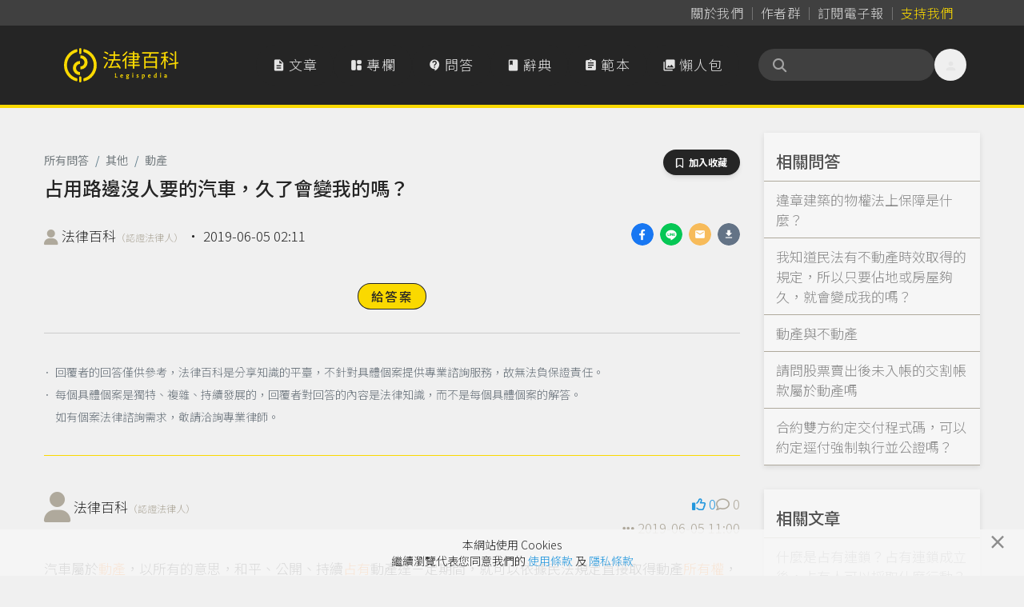

--- FILE ---
content_type: text/html; charset=UTF-8
request_url: https://www.legis-pedia.com/QA/question/729
body_size: 72641
content:
<!DOCTYPE html>
<html class="" lang="zh-TW">

  <head>
    <title id="pageTitle">占用路邊沒人要的汽車，久了會變我的嗎？｜法律百科 Legispedia</title>

    <meta http-equiv="X-UA-Compatible" content="IE=edge,chrome=1">
    <meta http-equiv="Content-Type" content="text/html; charset=utf-8" />
    <meta http-equiv="content-language" content="zh-tw" />
    <META HTTP-EQUIV="EXPIRES" CONTENT="PUBLIC">
    <meta name="viewport" content="width=device-width, minimal-ui, initial-scale=1, maximum-scale=1">
    <meta name="csrf-token" content="k3xuQfELJQkybFiHFrKe3MVkkEPftdDeCYfxDfWo">

    <meta property="og:site_name" content="法律百科" />
    <meta property="og:type" content="website" />
    <meta property="fb:app_id" content="726560431037997" />

    <meta name="apple-mobile-web-app-capable" content="yes" />
    <meta name="apple-mobile-web-app-status-bar-style" content="black-translucent">

        <meta property="og:title" content="法律百科｜占用路邊沒人要的汽車，久了會變我的嗎？" />

  <link href="https://www.legis-pedia.com/QA/question/729" rel="canonical">
  <meta property="og:title" content="法律百科｜占用路邊沒人要的汽車，久了會變我的嗎？" />
  <meta name="description" content="汽車屬於動產，以所有的意思，和平、公開、持續占有動產達ㄧ定期間，就可以依據民法規定直接取得動產所有權，不需要另外聲請登記或辦理其他手續。
詳細請參考文章：鍾秀瑋（2019），《可以因為長期占有一個物品，而取得物品所有權嗎？——動產所有權的時效取得》。">
  <meta property="og:description" content="汽車屬於動產，以所有的意思，和平、公開、持續占有動產達ㄧ定期間，就可以依據民法規定直接取得動產所有權，不需要另外聲請登記或辦理其他手續。
詳細請參考文章：鍾秀瑋（2019），《可以因為長期占有一個物品，而取得物品所有權嗎？——動產所有權的時效取得》。" />
  <meta property="og:url" content="https://www.legis-pedia.com/QA/question/729" />
  <meta property="og:image" content="https://www.legis-pedia.com/images/share_img_new.png" />
  <link href="https://www.legis-pedia.com/images/share_img_new.png" rel="image_src" />
  <meta name="keywords" content="法律問題,其他,動產">

    
    <link type="image/x-icon" href="https://www.legis-pedia.com/favicon.ico" rel="icon" />
    <link type="image/x-icon" href="https://www.legis-pedia.com/favicon.ico" rel="shortcut icon" />

    
    <link href="/css/reset.css?id=503cb1c030223101236193bc11a43685" rel="preload" as="style" />
    <link href="/css/app.css?id=b28922278b75d2d0a9ff9580f3eb9e28" rel="preload" as="style" />
    <link href="/css/all.css?id=900d701f4975e5877fa34aa92afa0a72" rel="preload" as="style" />

    
    <link href="https://fonts.googleapis.com" rel="preconnect">
    <link href="https://fonts.gstatic.com" rel="preconnect" crossorigin>
    <link href="https://cdn.jsdelivr.net/" rel="preconnect" crossorigin>

    
    <link href="/css/reset.css?id=503cb1c030223101236193bc11a43685" rel="stylesheet" defer />
    <link href="https://cdn.jsdelivr.net/npm/bootstrap@4.6.2/dist/css/bootstrap.min.css" rel="stylesheet"
      integrity="sha384-xOolHFLEh07PJGoPkLv1IbcEPTNtaed2xpHsD9ESMhqIYd0nLMwNLD69Npy4HI+N" crossorigin="anonymous">
    <link href="/css/app.css?id=b28922278b75d2d0a9ff9580f3eb9e28" rel="stylesheet" defer />
    <link href="/css/all.css?id=900d701f4975e5877fa34aa92afa0a72" rel="stylesheet" defer />
    <link href="https://cdn.jsdelivr.net/npm/sweetalert2@11.21.0/dist/sweetalert2.min.css" rel="stylesheet">
    <link href="https://cdn.jsdelivr.net/npm/@splidejs/splide@4.1.4/dist/css/splide.min.css" rel="stylesheet">

    
    <!--[if lt IE 9]>
      <blade ___scripts_2___/>
    <![endif]-->

        <!-- Google tag (gtag.js) -->
    <script async src="https://www.googletagmanager.com/gtag/js?id=G-CVQNY8WWEH"></script>
    <script>
      window.dataLayer = window.dataLayer || [];

      function gtag() {
        dataLayer.push(arguments);
      }
      gtag('js', new Date());

      gtag('config', 'G-CVQNY8WWEH');
    </script>
      </head>

  <body class="qa-page hav-share tw-relative tw-overflow-x-hidden tw-pt-[108px] md:tw-pt-[135px]" data-spy="scroll"
    data-offset="0" data-target="#navigation">
    <script>
      window.fbAsyncInit = function() {
        FB.init({
          appId: '726560431037997',
          cookie: true,
          xfbml: true,
          version: 'v3.1'
        });

        FB.AppEvents.logPageView();

      };

      (function(d, s, id) {
        var js, fjs = d.getElementsByTagName(s)[0];
        if (d.getElementById(id)) {
          return;
        }
        js = d.createElement(s);
        js.id = id;
        js.src = "https://connect.facebook.net/zh_TW/sdk.js";
        js.async = true;
        fjs.parentNode.insertBefore(js, fjs);
      }(document, 'script', 'facebook-jssdk'));
    </script>
    
    
    
          <header class="header-menu tw-fixed tw--top-[.025px] tw-z-[990] tw-w-full tw-transition-all tw-duration-500 data-[stuck]:tw-drop-shadow-md">

  <nav class="header-nav tw-bg-neutral-700 data-[stuck]:tw-hidden"
       aria-label="Global">
    <div
         class="tw-mx-auto tw-grid tw-max-w-6xl tw-grid-flow-col tw-items-center tw-justify-center tw-gap-[2px] sm:tw-justify-end sm:tw-px-6">
      <a class="tw-inline tw-rounded-full tw-px-2 tw-py-1 tw-text-base tw-tracking-normal tw-text-neutral-300 tw-decoration-0 hover:tw-text-neutral-300"
         data-ripple-light="true"
         href="https://www.legis-pedia.com/about"><span
              class="tw-bg-gradient-to-r tw-from-neutral-400 tw-to-zinc-500 tw-bg-[length:0_1px] tw-bg-left-bottom tw-bg-no-repeat tw-pb-[1px] tw-transition-all tw-delay-100 tw-duration-300 hover:tw-bg-[length:100%_1px]">
          關於我們</span></a>
      <span class="tw-mt-[2px] tw-h-3/6 tw-border-0 tw-border-r tw-border-solid tw-border-neutral-500"></span>
      <a class="tw-inline tw-rounded-full tw-px-2 tw-py-1 tw-text-base tw-tracking-normal tw-text-neutral-300 tw-decoration-0 tw-delay-100 hover:tw-text-neutral-300"
         data-ripple-light="true"
         href="https://www.legis-pedia.com/authors"><span
              class="tw-bg-gradient-to-r tw-from-neutral-400 tw-to-zinc-500 tw-bg-[length:0_1px] tw-bg-left-bottom tw-bg-no-repeat tw-pb-[1px] tw-transition-all tw-delay-100 tw-duration-300 hover:tw-bg-[length:100%_1px]">
          作者群</span></a>
      <span class="tw-mt-[2px] tw-h-3/6 tw-border-0 tw-border-r tw-border-solid tw-border-neutral-500"></span>
      <a class="tw-inline tw-rounded-full tw-px-2 tw-py-1 tw-text-base tw-tracking-normal tw-text-neutral-300 tw-decoration-0 tw-delay-100 hover:tw-text-neutral-300"
         data-ripple-light="true"
         href="javascript:SubscriptionPopup.open();"><span
              class="rounded-sm tw-bg-gradient-to-r tw-from-neutral-400 tw-to-zinc-500 tw-bg-[length:0_1px] tw-bg-left-bottom tw-bg-no-repeat tw-pb-[1px] tw-transition-all tw-delay-100 tw-duration-300 hover:tw-bg-[length:100%_1px]">
          訂閱電子報</span></a>
      
      <span class="tw-mt-[2px] tw-h-3/6 tw-border-0 tw-border-r tw-border-solid tw-border-neutral-500"></span>
                    
        <a class="tw--mr-2 tw-inline tw-rounded-full tw-px-2 tw-py-1 tw-text-base tw-tracking-normal tw-text-primary tw-decoration-0 hover:tw-text-primary"
           data-ripple-light="true"
           href="https://support.legis-pedia.com/?utm_source=website&utm_medium=header_button"><span
                class="tw-bg-gradient-to-r tw-from-amber-700 tw-to-primary tw-bg-[length:0_1px] tw-bg-left-bottom tw-bg-no-repeat tw-pb-[1px] tw-transition-all tw-delay-100 tw-duration-300 hover:tw-bg-[length:100%_1px]">
            支持我們</span></a>
          </div>
  </nav>

  <nav class="tw-border-b-4 tw-border-primary tw-bg-secondary tw-transition-all tw-delay-300 tw-duration-400 data-[stuck]:tw-border-b"
       aria-label="Global">
    <div
         class="tw-container tw-mx-auto tw-flex tw-max-w-6xl tw-items-center tw-gap-x-2 tw-px-4 tw-py-4 tw-opacity-100 tw-transition-all tw-delay-300 tw-duration-500 data-[stuck]:tw-py-2">
      <div class="tw-flex xl:tw-hidden">
        <button id="btn-mobile-menu"
                class="tw-relative tw--ml-2 tw-h-10 tw-max-h-[40px] tw-w-10 tw-max-w-[40px] tw-select-none tw-rounded-full tw-text-center tw-align-middle tw-font-sans tw-font-medium tw-transition tw-delay-100 tw-duration-400 tw-ease-in-out hover:tw-bg-neutral-700/70 hover:tw-text-primary active:tw-bg-gray-900/20 disabled:tw-pointer-events-none disabled:tw-opacity-50 disabled:tw-shadow-none"
                data-ripple-light="true"
                aria-controls="mobile-menu"
                aria-expanded="false">
          <i class="material-icons tw--mb-1 tw-text-2xl tw-leading-[2.5rem] tw-text-neutral-200">
            &#xe5d2;
          </i>
        </button>
      </div>
      <a class="tw-inline-flex tw-shrink-0 tw-content-center tw-items-center tw-delay-500 data-[stuck]:tw-py-0 md:tw-py-3"
         href="https://www.legis-pedia.com">
        <span class="tw-sr-only">法律百科 Legispedia</span>
        <img class="tw-mr-2 tw-hidden tw-transition-all tw-delay-100 tw-duration-300 data-[stuck]:tw-opacity-0 md:tw-inline-block"
             src="https://www.legis-pedia.com/img/logo-only.svg"
             alt="法律百科Logo"
             height="43px"
             width="41.109px" />
        <img class="tw-inline-block tw-max-h-[32px] tw-self-center tw-duration-300 data-[stuck]:tw-delay-[400ms] md:tw-max-h-max md:data-[stuck]:tw--ml-[49.18px] md:data-[stuck]:tw-max-h-[35px]"
             src="https://www.legis-pedia.com/img/logo-text-only.svg"
             alt="法律百科Logo文字"
             height="35.016px"
             width="93.734px" />
      </a>
      <div class="tw-ml-auto tw-mr-0 tw-flex tw-items-center tw-gap-x-2">
        <div class="tw-hidden tw-gap-x-2 tw-align-middle xl:tw-flex">
          <a class="tw-aligen-items-center tw-flex tw-text-nowrap tw-rounded-full tw-bg-secondary tw-px-5 tw-py-3 tw-align-middle tw-tracking-wider tw-text-neutral-200 tw-transition tw-delay-100 tw-duration-500 tw-ease-in-out hover:tw-bg-neutral-700/70 hover:tw-text-primary"
             data-ripple-light="true"
             href="https://www.legis-pedia.com/article">
            <i class="material-icons tw-mr-1 !tw-leading-[1.745rem]">
              &#xe873;
            </i>
            文章
          </a>
          <a class="tw-aligen-items-center tw-flex tw-text-nowrap tw-rounded-full tw-bg-secondary tw-px-5 tw-py-3 tw-align-middle tw-tracking-wider tw-text-neutral-200 tw-transition tw-delay-100 tw-duration-500 tw-ease-in-out hover:tw-bg-neutral-700/70 hover:tw-text-primary"
             data-ripple-light="true"
             href="https://www.legis-pedia.com/columns">
            <i class="material-icons-round tw-mr-1 !tw-leading-[1.745rem]">
              &#xe66b;
            </i>
            專欄
          </a>
          <a class="tw-aligen-items-center tw-flex tw-text-nowrap tw-rounded-full tw-bg-secondary tw-px-5 tw-py-3 tw-align-middle tw-tracking-wider tw-text-neutral-200 tw-transition tw-delay-100 tw-duration-400 tw-ease-in-out hover:tw-bg-neutral-700/70 hover:tw-text-primary"
             data-ripple-light="true"
             href="https://www.legis-pedia.com/QA">
            <i class="material-icons-round tw-mr-1 !tw-leading-[1.745rem]">
              &#xe94c;
            </i>
            問答
          </a>
          <a class="tw-aligen-items-center tw-flex tw-text-nowrap tw-rounded-full tw-bg-secondary tw-px-5 tw-py-3 tw-align-middle tw-tracking-wider tw-text-neutral-200 tw-transition tw-delay-100 tw-duration-400 tw-ease-in-out hover:tw-bg-neutral-700/70 hover:tw-text-primary"
             data-ripple-light="true"
             href="https://www.legis-pedia.com/dictionary">
            <i class="material-icons tw-mr-1 !tw-leading-[1.745rem]">
              &#xe865;
            </i>
            辭典
          </a>
          <a class="tw-aligen-items-center tw-flex tw-text-nowrap tw-rounded-full tw-bg-secondary tw-px-5 tw-py-3 tw-align-middle tw-tracking-wider tw-text-neutral-200 tw-transition tw-delay-100 tw-duration-400 tw-ease-in-out hover:tw-bg-neutral-700/70 hover:tw-text-primary"
             data-ripple-light="true"
             href="https://www.legis-pedia.com/template">
            <i class="material-icons tw-mr-1 !tw-leading-[1.745rem]">
              &#xe85d;
            </i>
            範本
          </a>
          <a class="tw-aligen-items-center tw-flex tw-text-nowrap tw-rounded-full tw-bg-secondary tw-px-5 tw-py-3 tw-align-middle tw-tracking-wider tw-text-neutral-200 tw-transition tw-delay-100 tw-duration-400 tw-ease-in-out hover:tw-bg-neutral-700/70 hover:tw-text-primary"
             data-ripple-light="true"
             href="https://www.legis-pedia.com/topic/graphics">
            <i class="material-icons tw-mr-1 !tw-leading-[1.745rem]">
              &#xe413;
            </i>
            懶人包
          </a>
        </div>
        <div class="tw-ml-6 tw-flex tw-flex-row tw-items-end tw-gap-x-2">

          <form class="searchbar tw-mb-0 tw-flex tw-flex-nowrap">
  <div class="tw-relative tw-h-10 tw-w-full tw-min-w-[180px] tw-max-w-[220px] tw-overflow-x-clip">
    <div
      class="tw-absolute tw-left-4 tw-top-2/4 tw-z-10 tw-grid tw-h-5 tw-w-5 tw--translate-y-2/4 tw-place-items-center tw-text-neutral-400">
      <i class="fas fa-search" aria-hidden="true"></i>
    </div>
    <input
      class="tw-peer tw-h-full tw-w-full tw-rounded-full tw-bg-neutral-700 tw-py-2.5 !tw-pr-9 tw-pl-10 tw-text-sm tw-font-normal tw-tracking-normal tw-text-neutral-200 tw-outline-0 tw-transition-all tw-duration-500 placeholder:tw-text-neutral-500 data-[stuck]:tw-py-2"
      id="searchIinput" name="search_key" aria-label="關鍵字搜尋" aria-describedby="btn-search-addon" placeholder="" />
  </div>
</form>


          <button class="tw-relative tw--mr-2 tw-hidden tw-h-10 tw-max-h-[40px] tw-w-10 tw-max-w-[40px] tw-select-none tw-rounded-full tw-text-center tw-align-middle tw-font-sans tw-font-medium tw-transition tw-delay-100 tw-duration-400 tw-ease-in-out hover:tw-bg-neutral-700/70 hover:tw-text-primary active:tw-bg-gray-900/20 disabled:tw-pointer-events-none disabled:tw-opacity-50 disabled:tw-shadow-none xl:tw-inline-block"
                  data-ripple-light="true"
                  data-popover-target="menu">
            <i class="material-icons tw--mb-1 tw-text-2xl tw-leading-[2.5rem] tw-text-neutral-200">
              &#xe7fd;
            </i>
          </button>
          <ul class="tw-absolute tw-z-10 tw-min-w-[180px] tw-overflow-auto tw-rounded-md tw-border tw-border-neutral-50 tw-bg-white tw-p-3 tw-text-sm tw-text-neutral-500 tw-opacity-0 tw-shadow-lg tw-shadow-neutral-500/10 focus:tw-outline-none"
              data-popover="menu"
              data-popover-placement="bottom-end"
              role="menu">
                          <li>
                <div class="tw-space-y-1">
                  <a class="tw-block tw-rounded-full tw-px-5 tw-py-2 tw-text-base tw-font-medium tw-text-neutral-500 hover:tw-bg-secondary hover:tw-text-primary"
                     data-ripple-light="true"
                     href="https://www.legis-pedia.com/login">登入</a>
                  <a class="tw-block tw-rounded-full tw-px-5 tw-py-2 tw-text-base tw-font-medium tw-text-neutral-500 hover:tw-bg-secondary hover:tw-text-primary"
                     data-ripple-light="true"
                     href="https://www.legis-pedia.com/register">註冊</a>
                </div>
              </li>
                      </ul>
        </div>
      </div>
    </div>
    <div id="mobile-menu"
         class="tw-hidden xl:!tw-hidden">
      <div class="tw-space-y-1 tw-px-2 tw-pb-3 tw-pt-2 sm:tw-px-3">
        <!-- Current: "bg-gray-900 text-white", Default: "text-gray-300 hover:bg-gray-700 hover:text-white" -->
        <a class="tw-aligen-items-center tw-flex tw-rounded-full tw-bg-secondary tw-px-5 tw-py-3 tw-align-middle tw-tracking-wider tw-text-neutral-200 tw-transition tw-delay-100 tw-duration-500 tw-ease-in-out hover:tw-bg-neutral-700/70 hover:tw-text-primary"
           data-ripple-light="true"
           href="https://www.legis-pedia.com/article">
          <i class="material-icons tw-mr-1 !tw-leading-[2rem]">
            &#xe873;
          </i>
          文章
        </a>
        <a class="tw-aligen-items-center tw-flex tw-rounded-full tw-bg-secondary tw-px-5 tw-py-3 tw-align-middle tw-tracking-wider tw-text-neutral-200 tw-transition tw-delay-100 tw-duration-500 tw-ease-in-out hover:tw-bg-neutral-700/70 hover:tw-text-primary"
           data-ripple-light="true"
           href="https://www.legis-pedia.com/columns">
          <i class="material-icons tw-mr-1 !tw-leading-[2rem]">
            &#xe66b;
          </i>
          專欄
        </a>
        <a class="tw-aligen-items-center tw-flex tw-rounded-full tw-bg-secondary tw-px-5 tw-py-3 tw-align-middle tw-tracking-wider tw-text-neutral-200 tw-transition tw-delay-100 tw-duration-400 tw-ease-in-out hover:tw-bg-neutral-700/70 hover:tw-text-primary"
           data-ripple-light="true"
           href="https://www.legis-pedia.com/QA">
          <i class="material-icons-round tw-mr-1 !tw-leading-[1.745rem]">
            &#xe94c;
          </i>
          問答
        </a>
        <a class="tw-aligen-items-center tw-flex tw-rounded-full tw-bg-secondary tw-px-5 tw-py-3 tw-align-middle tw-tracking-wider tw-text-neutral-200 tw-transition tw-delay-100 tw-duration-400 tw-ease-in-out hover:tw-bg-neutral-700/70 hover:tw-text-primary"
           data-ripple-light="true"
           href="https://www.legis-pedia.com/dictionary">
          <i class="material-icons tw-mr-1 !tw-leading-[1.745rem]">
            &#xe865;
          </i>
          辭典
        </a>
        <a class="tw-aligen-items-center tw-flex tw-rounded-full tw-bg-secondary tw-px-5 tw-py-3 tw-align-middle tw-tracking-wider tw-text-neutral-200 tw-transition tw-delay-100 tw-duration-400 tw-ease-in-out hover:tw-bg-neutral-700/70 hover:tw-text-primary"
           data-ripple-light="true"
           href="https://www.legis-pedia.com/template">
          <i class="material-icons tw-mr-1 !tw-leading-[1.745rem]">
            &#xe85d;
          </i>
          範本
        </a>
        <a class="tw-aligen-items-center tw-flex tw-rounded-full tw-bg-secondary tw-px-5 tw-py-3 tw-align-middle tw-tracking-wider tw-text-neutral-200 tw-transition tw-delay-100 tw-duration-400 tw-ease-in-out hover:tw-bg-neutral-700/70 hover:tw-text-primary"
           data-ripple-light="true"
           href="https://www.legis-pedia.com/topic/graphics">
          <i class="material-icons tw-mr-1 !tw-leading-[1.745rem]">
            &#xe413;
          </i>
          懶人包
        </a>
      </div>
      <div class="tw-border-t tw-border-gray-700 tw-pb-5 tw-pt-4">
                  <div class="tw-space-y-1 tw-px-2 sm:tw-px-3">
            <a class="tw-block tw-rounded-full tw-px-5 tw-py-2 tw-text-base tw-font-medium tw-text-neutral-400 hover:tw-bg-neutral-700 hover:tw-text-neutral-200"
               data-ripple-light="true"
               href="https://www.legis-pedia.com/login">登入</a>
            <a class="tw-block tw-rounded-full tw-px-5 tw-py-2 tw-text-base tw-font-medium tw-text-neutral-400 hover:tw-bg-neutral-700 hover:tw-text-neutral-200"
               data-ripple-light="true"
               href="https://www.legis-pedia.com/register">註冊</a>
          </div>
              </div>
  </nav>
</header>



    
      <div class="container">
    
    <div class="row">
      <div class="col-md-9 page-main-col" id="QaQuestWithAnsDiv">
        <div>
          <div class="tw-mb-4 tw-block tw-text-end">
                      </div>

          <div class="tw-flex tw-items-end tw-justify-between">
            <nav class="block w-fit" aria-label="breadcrumb">
              <ul class="tw-flex tw-w-full tw-flex-wrap tw-items-center tw-rounded-md tw-bg-opacity-60 tw-py-2">
                <li class="tw-flex tw-cursor-pointer tw-items-center tw-font-sans tw-text-sm tw-font-normal tw-leading-normal tw-antialiased">
                  <a class="tw-text-blue-gray-900 tw-opacity-60 tw-transition-all tw-duration-300 hover:tw-font-medium hover:tw-text-neutral-600 hover:tw-opacity-100"
                    href="https://www.legis-pedia.com/QA">
                    所有問答
                  </a>
                </li>

                                  <li
                    class="tw-flex tw-cursor-pointer tw-items-center tw-font-sans tw-text-sm tw-font-normal tw-leading-normal tw-text-blue-gray-900 tw-antialiased tw-transition-colors tw-duration-300 hover:tw-text-light-blue-500">
                    <span
                      class="tw-pointer-events-none tw-mx-2 tw-select-none tw-font-sans tw-text-sm tw-font-normal tw-leading-normal tw-text-blue-gray-500 tw-antialiased">
                      /
                    </span>
                    <a class="tw-text-blue-gray-900 tw-opacity-60 tw-transition-all tw-duration-300 hover:tw-font-medium hover:tw-text-neutral-600 hover:tw-opacity-100"
                      href="https://www.legis-pedia.com/QA/More">
                      其他
                    </a>
                  </li>
                                                  <li
                    class="tw-flex tw-cursor-pointer tw-items-center tw-font-sans tw-text-sm tw-font-normal tw-leading-normal tw-text-blue-gray-900 tw-antialiased tw-transition-colors tw-duration-300 hover:tw-text-light-blue-500">
                    <span
                      class="tw-pointer-events-none tw-mx-2 tw-select-none tw-font-sans tw-text-sm tw-font-normal tw-leading-normal tw-text-blue-gray-500 tw-antialiased">
                      /
                    </span>
                    <a class="tw-text-blue-gray-900 tw-opacity-60 tw-transition-all tw-duration-300 hover:tw-font-medium hover:tw-text-neutral-600 hover:tw-opacity-100"
                      href="https://www.legis-pedia.com/QA/More?t=90">
                      動產
                    </a>
                  </li>
                              </ul>
            </nav>
            <div>
              <button
  class="hide btn-toogle-bookmark tw-select-none tw-rounded-full tw-bg-secondary tw-px-4 tw-py-2 tw-text-center tw-align-middle tw-font-sans tw-text-xs tw-font-bold tw-uppercase tw-text-white tw-shadow-md tw-shadow-gray-900/10 tw-transition-all hover:tw-shadow-lg hover:tw-shadow-gray-900/20 disabled:tw-pointer-events-none disabled:tw-opacity-50 disabled:tw-shadow-none"
  data-ripple-light="true" data-component-id="btn_toogle-bookmark:696d08f54587b" data-post-type="App\Qaquestion" data-post-id="729"
  data-is-active="false" type="button">
  <i class="far fa-bookmark tw-mr-1" aria-hidden="true"></i>
  <span>加入收藏</span>
</button>

            </div>
          </div>

          <h1 class="article-forprint tw-mb-4 tw-text-2xl" id="pageTitle">
            占用路邊沒人要的汽車，久了會變我的嗎？
          </h1>
        </div>

        <div class="qa-author-div">
          <div class="float-right">
            <ul class="lesgis-share-ui">
              
              <li>
                <a href="https://www.facebook.com/sharer.php?u=https%3A%2F%2Fwww.legis-pedia.com%2FQA%2Fquestion%2F729"
                  onclick="Page.ga_click2('Share_qa_fb', '占用路邊沒人要的汽車，久了會變我的嗎？', 1)" target="_blank" rel="noreferrer noopener">
                  <div
                    style="width:28px; height:28px; border-radius:50%; background-image: url('/images/icons/share/facebook.png'); background-size: contain;">
                  </div>
                </a>
              </li>
              
              <li>
                
                <a class="view-on-destop"
                  href="https://social-plugins.line.me/lineit/share?url=&text=法律百科｜占用路邊沒人要的汽車，久了會變我的嗎？+https%3A%2F%2Fwww.legis-pedia.com%2FQA%2Fquestion%2F729&from=line_scheme"
                  onclick="Page.ga_click2('Share_qa_line', '占用路邊沒人要的汽車，久了會變我的嗎？', 1)" target="_blank" rel="noreferrer noopener">
                  <div
                    style="width:28px; height:28px; border-radius:50%; background-image: url('/images/icons/share/line.png'); background-size: contain;">
                  </div>
                </a>
                
                <a class="view-on-mobile" href="http://line.me/R/msg/text/?法律百科｜占用路邊沒人要的汽車，久了會變我的嗎？%0D%0Ahttps%3A%2F%2Fwww.legis-pedia.com%2FQA%2Fquestion%2F729"
                  onclick="Page.ga_click2('Share_qa_line', '占用路邊沒人要的汽車，久了會變我的嗎？', 1)" target="_blank" rel="noreferrer noopener">
                  <div
                    style="width:28px; height:28px; border-radius:50%; background-image: url('/images/icons/share/line.png'); background-size: contain;">
                  </div>
                </a>
              </li>
              
              <li>
                <a href="mailto:?subject=法律百科｜占用路邊沒人要的汽車，久了會變我的嗎？&body=問題網址：https%3A%2F%2Fwww.legis-pedia.com%2FQA%2Fquestion%2F729"
                  onclick="Page.ga_click2('Share_qa_mail', '占用路邊沒人要的汽車，久了會變我的嗎？', 1)">
                  <div
                    style="width:28px; height:28px; border-radius:50%; background-image: url('/images/icons/share/email.png'); background-size: contain;">
                  </div>
                </a>
              </li>
              
              <li>
                <a href="https://www.legis-pedia.com/QA/729/download" onclick="Page.ga_click2('Share_qa_download', '占用路邊沒人要的汽車，久了會變我的嗎？', 1)">
                  <div
                    style="width:28px; height:28px; border-radius:50%; background-image: url('/images/icons/share/download.png'); background-size: contain;">
                  </div>
                </a>
              </li>
            </ul>
          </div>

          <i class="fa fa-user" aria-hidden="true"
            style="display: inline-block; vertical-align: middle; font-size: 20px;  color: #AFA99C"></i>
          <a class="tw-inline-flex miz-text-link secondary tw-items-center tw-flex-nowrap tw-whitespace-nowrap" href="https://www.legis-pedia.com/member/193">法律百科<span class="theme-gray tw-mt-1 tw-text-xs">（認證法律人）</span></a>
          <span class="view-on-destop"> ‧ </span>
          <br class="view-on-mobile" />
          2019-06-05 02:11

                  </div>

        
        <div class="tw-mb-6 tw-mt-12 tw-text-center">
                      <a class="miz-btn primary btn-sm" href="javascript:Page.RedirtoLlogin();">
                              給答案
                          </a>
                  </div>

        <hr>

        <div class="text-secondary py-2" style="padding-left: 1em; line-height: 20px; text-indent: -1.25em; font-size: 14px;">
          <ul>
            <li class="mb-2">
              ． 回覆者的回答僅供參考，法律百科是分享知識的平臺，不針對具體個案提供專業諮詢服務，故無法負保證責任。
            </li>
            <li class="mb-2">
              ． 每個具體個案是獨特、複雜、持續發展的，回覆者對回答的內容是法律知識，而不是每個具體個案的解答。
            </li>
          </ul>
          <span>
            如有個案法律諮詢需求，敬請洽詢專業律師。
          </span>
        </div>

        <hr style="border-color: #FAD900;">

        <div class="Qa-AnswerList" id="QaAnswerList">
                                    <div class="QaAnswerOne QaAns-one-641 " id="Ans-641">
  <div class="ans-one-main">
    <div class="QaAnswerOne-Intro">
      <div class="row">
        <div class="col-md-6 QaAnswerOne-Author">
          <i class="fa fa-user" aria-hidden="true" style="display: inline-block; vertical-align: middle; font-size: 38px;  color: #AFA99C"></i>
          <div class="inline-block" style="display: inline-block; vertical-align: middle; ">
            <a class="tw-inline-flex miz-text-link secondary tw-items-center tw-flex-nowrap tw-whitespace-nowrap" href="https://www.legis-pedia.com/member/193">法律百科<span class="theme-gray tw-mt-1 tw-text-xs">（認證法律人）</span></a>
          </div>
        </div>
        <div class="col-md-6 text-right QaAnswerOne-Extact">
                      <div class="tw-inline-flex tw-gap-x-2">
  <a class="theme-gray  tw-items-center"
    href="javascript:Page.Action.like('qaans', 641)">
    <i class="far fa-thumbs-up"></i>
    <span class="qaans-641-likes">0</span>
  </a>

  <a class="theme-gray tw-items-center" href="#comment-list.for-qaans-641">
    <i class="far fa-comment"></i>
    <span class="qaans-641-Comments">0</span>
  </a>
</div>
            <br />
            <div class="toggle-span">
              <a class="theme-gray" href="javascript:void(0);"><i class="fas fa-ellipsis-h">動作</i></a>
              <div class="toggle-admin-menu ani-all">
                <ul>
                  <li>
                    <a href="javascript:QaQuestPage.clickAnsComdSign('.Comments-group.for-qaans-641');">留言</a>
                  </li>
                                      <li>
                      <a href="javascript:Page.Action.report('qaans',641)">檢舉</a>
                    </li>
                                  </ul>
              </div>
            </div>
            <span class="theme-gray">2019-06-05 11:00</span>
                  </div>
      </div>
    </div>
    <div class="QaAnswerOne-content">
      <div class="QaAnswerOne-content-main">
        <p>&#27773;&#36554;&#23660;&#26044;&#21205;&#29986;&#65292;&#20197;&#25152;&#26377;&#30340;&#24847;&#24605;&#65292;&#21644;&#24179;&#12289;&#20844;&#38283;&#12289;&#25345;&#32396;&#21344;&#26377;&#21205;&#29986;&#36948;&#12583;&#23450;&#26399;&#38291;&#65292;&#23601;&#21487;&#20197;&#20381;&#25818;&#27665;&#27861;&#35215;&#23450;&#30452;&#25509;&#21462;&#24471;&#21205;&#29986;&#25152;&#26377;&#27402;&#65292;&#19981;&#38656;&#35201;&#21478;&#22806;&#32882;&#35531;&#30331;&#35352;&#25110;&#36774;&#29702;&#20854;&#20182;&#25163;&#32396;&#12290;</p>

<p>&#35443;&#32048;&#35531;&#21443;&#32771;&#25991;&#31456;&#65306;&#37758;&#31168;&#29771;&#65288;2019&#65289;&#65292;&#12298;<a href="https://www.legis-pedia.com/article/555">&#21487;&#20197;&#22240;&#28858;&#38263;&#26399;&#21344;&#26377;&#19968;&#20491;&#29289;&#21697;&#65292;&#32780;&#21462;&#24471;&#29289;&#21697;&#25152;&#26377;&#27402;&#21966;&#65311;&mdash;&mdash;&#21205;&#29986;&#25152;&#26377;&#27402;&#30340;&#26178;&#25928;&#21462;&#24471;</a>&#12299;&#12290;</p>

      </div>
      <div class="article-end-likes !tw-mt-6 md:!tw-mt-12">
          <div class="">
      <a class="btn-article-thumbup d-inline-block pull-right" href="javascript:Page.Action.like('qaans',641)">
        <div class="miz-reactive-btn ">
          <span class="__active-content">已經按過讚</span>
          <span class="__inactive-content">這篇回答有幫助到你的話，請給我一個讚</span>
          <i class="fa-solid fa-thumbs-up ml-2"></i>
        </div>
      </a>
    </div>
    </div>

          </div>

              <div class="tags-group">
        <i class="fas fa-tags tw-mr-2"></i>
                            <a class="article-tag tag-item" href="javascript:SearchHandle.go('時效取得');">
            時效取得
          </a>
                              ，
                    <a class="article-tag tag-item" href="javascript:SearchHandle.go('占有');">
            占有
          </a>
                              ，
                    <a class="article-tag tag-item" href="javascript:SearchHandle.go('動產');">
            動產
          </a>
                              ，
                    <a class="article-tag tag-item" href="javascript:SearchHandle.go('所有權');">
            所有權
          </a>
                              ，
                    <a class="article-tag tag-item" href="javascript:SearchHandle.go('動產所有權');">
            動產所有權
          </a>
              </div>
      </div>
  
  <div class="Comments-group Comments-sign-box for-qaans-641 active" id="comment-list">
  <div class="d-flex active mb-3 tw-border tw-border-secondary !tw-bg-white">
    <div class="d-flex mr-2 mt-1">
      <i class="material-icons tw-text-secondary">
        &#xe7fd;
      </i>
    </div>

    <div class="d-flex flex-grow-1 flex-column">
      <div class="d-flex flex-grow-1 flex-row mb-0">
        <div class="flex-grow-1 mb-0">
          <select class="form-control form-control-sm miz-input w-fit anonymous_sel" name="anonymous">
            <option value="是">匿名</option>
            <option value="否" selected="selected">署名</option>
          </select>
          <textarea class="form-control form-control-sm miz-input comment-sign-input w-full mt-2 mb-0" name="commentText" rows="2"
            placeholder="留言最少需要10個字，不超過500字以上"></textarea>
        </div>

        <div class="align-self-end flex-shrink-0 mb-0 ml-2">
          <a class="miz-btn btn-sm btn-icon secondary" href="javascript:Page.Action.comment('qaans',641);"><i
              class="fa-solid fa-paper-plane"></i></a>
        </div>
      </div>
      <span class="error-form for-commentText" style="line-height: 21px"></span>
    </div>
  </div>

  <div class="Comments-list  tw-flex tw-flex-col tw-border tw-border-secondary !tw-bg-white">
      </div>

</div>





</div>

                              </div>
      </div>
      <div class="col-md-3 page-right-col">
        <section id="similares-block"></section>
      </div>
    </div>
  </div>

  <!-- Modal -->
<div class="modal fade" id="ModalArticleForm" role="dialog" aria-labelledby="exampleModalCenterTitle" aria-hidden="true" tabindex="-1">
  <div class="modal-dialog modal-dialog-centered">
    <div class="modal-content">
      <div class="modal-header">
        <div class="row">
          <div class="col-12">
            <h4 class="modal-title">我要成為作者</h4>
          </div>
          <div class="col-12">
            <a class="popup-atopic-btn" href="javascript:ArticlePopup.openTopicList();" style="margin-left: 2px;"><i class="far fa-comment-dots"></i>寫作主題清單</a>
            <a class="popup-atopic-btn" href="https://www.legis-pedia.com/page/contributor" style="margin-left: 10px;" target="_blank"><i class="far fa-comment-dots"></i>寫作說明</a>
          </div>
        </div>
        <button class="close" data-dismiss="modal" type="button" aria-label="Close">
          <span aria-hidden="true">&times;</span>
        </button>

      </div>
      <div class="mt-4 mb-2 row justify-content-center step-indicators" style="padding:0 26%;">
        <div class="col-2 p-1 mx-1" data-step="1" style="background: #fad900; align-self: center; border-radius: 4px;">
        </div>
        <div class="col-2 p-1 mx-1" data-step="1" style="background: #E6E6E6; align-self: center; border-radius: 4px;">
        </div>
        <div class="col-2 p-1 mx-1" data-step="1" style="background: #E6E6E6; align-self: center; border-radius: 4px;">
        </div>

      </div>
      <div class="modal-body" data-step="1" style="min-height: 450px; letter-spacing:.085rem">
        <h5 class="mb-4">分享知識須知 1.</h5>
        <h6 class="mt-3">寫作規則</h6>
        <ul style="padding-left: 2rem;">
          <li class="mb-1" style="list-style: disc;">Word格式；1,200～1,500字為宜（註腳不計）；不接受少於800或超過2,000字。</li>
          <li class="mb-1" style="list-style: disc;">請附資料來源：法條、實務或學術見解、政府機關網站及可查證的媒體報導。</li>
          <li style="list-style: disc;">臺灣生活法律，並請白話方式撰寫。</li>
        </ul>
      </div>
      <div class="modal-body hide" data-step="2" style="min-height: 450px; letter-spacing:.085rem"">
        <h5 class="mb-4">分享知識須知 2.</h5>
        <h6 class="mt-3">收退稿標準</h6>
        <ul style="padding-left: 2rem;">
          <li class="mb-1" style="list-style: disc;">投稿後3個工作天內，編輯將回覆是否接受投稿。</li>
          <li style="list-style: disc;">不適合法律百科的內容且再次進稿仍不符者，不再接受該篇投稿。</li>
        </ul>
        <h6 class="mt-3">稿酬</h6>
        <ul style="padding-left: 2rem;">
          <li style="list-style: disc;">定稿文章每字1元，但註腳、標籤及延伸閱讀的字數不計入稿酬。</li>
        </ul>
        <h6 class="mt-3">著作財產權</h6>
        <ul style="padding-left: 2rem;">
          <li style="list-style: disc;">非專屬授權給法律百科；法律百科對使用者採<br /><a class="miz-text-link" href="http://creativecommons.org/licenses/by-nc/3.0/tw/" alt="姓名標示-非商業性3.0台灣授權條款">姓名標示-非商業性3.0台灣授權條款</a>。</li>
        </ul>
      </div>
      <div class="modal-body hide" data-step="3" style="min-height: 450px;">
        <h5>填寫資料</h5>

        <div class="form-group text-justify">
          作者是法律百科的重要夥伴，感謝您參與法律普及行動，請留下您的資料，團隊會盡快與您聯繫。
        </div>
        <form id="ArticleContactForm">
          <div class="form-group row justify-content-center">
            <div class="col-md-10">
              <label class="col-form-label text-md-right" for="name">姓名：<span class="required-span">*</span></label>
              <input class="miz-input form-control  name-in" id="name" name="name" type="text" value="" minlength="2" placeholder="如：法小科" autofocus>
              <span class="error-form for-name"></span>
            </div>
          </div>

          <div class="form-group row justify-content-center">
            <div class="col-md-10">
              <label class="col-form-label text-md-right" for="email">Email：<span class="required-span">*</span></label>
              <input class="miz-input form-control email-in" id="email" name="email" type="email" value="" required placeholder="如：legispedia@gmail.com">
              <span class="error-form for-email"></span>
            </div>
          </div>

          <div class="form-group row workunit-group justify-content-center">
            <div class="col-md-10">
              <label class="col-form-label text-md-right" for="Workunits">所屬單位與職稱：<span class="required-span">*</span></label>
              <input class="miz-input form-control Workunits-in" id="Workunits" name="Workunits" type="text" value="" placeholder="填入所在的組織、學校" maxlength="80">
              <span class="error-form for-Workunits"></span>

                          </div>
          </div>

          <div class="form-group row justify-content-center">
            <div class="col-md-10">
              <label class="col-form-label text-md-right" for="interest_fields">寫作主題：<span class="required-span">*</span></label>
              <textarea class="miz-input form-control interest_fields-in" id="interest_fields" name="interest_fields" value="" rows="2" placeholder="可參考「寫作主題清單」，或是另提供具體希望寫作的主題，讓投稿過程更順利。" maxlength="80"></textarea>

              <span class="error-form for-interest_fields"></span>
            </div>
          </div>
          <div class="form-group row justify-content-center">
            <div class="col-md-10">
              <label class="col-form-label text-md-right" for="motivation">參與動機：</label>
              <textarea class="miz-input form-control motivation-in" id="motivation" name="motivation" value="" rows="4" placeholder="請多跟我們分享參與撰文計畫的想法，讓我們更認識您，以便安排寫作規劃，謝謝。" maxlength="300"></textarea>

              <span class="error-form for-motication"></span>
            </div>
          </div>
        </form>
      </div>

      <div class="modal-footer">
        <button class="miz-btn btn-sm mr-3" data-only-hide-step="1" type="button" onclick="updateArticleContactStep(article_contact_step-1)">上一步</button>
        <button class="miz-btn btn-sm primary hide" data-only-show-step="3" type="button" onclick="ArticlePopup.newAricleSend();">送出</button>
        <button class="miz-btn btn-sm primary" data-only-hide-step="3" type="button" onclick="updateArticleContactStep(article_contact_step+1)">下一步</button>
      </div>
    </div>
  </div>
</div>



          <a class="tw-invisible tw-fixed tw-bottom-12 tw-right-7 tw-z-10 tw-text-5xl tw-text-primary tw-opacity-0 tw-opacity-50 tw-transition-all tw-duration-700 tw-ease-in-out"
  id="btn_scroll-to-top696d08f547bef" href="javascript:Page.scrollToTop();">
  <i class="far fa-arrow-alt-circle-up"></i>
</a>

      <footer class="tw-z-20 tw-mt-11 tw-border-t-8 tw-border-primary tw-bg-secondary tw-text-center lg:tw-text-left">
  <div class="tw-container tw-mx-auto tw-max-w-6xl tw-px-4 tw-pb-20 tw-pt-9">
          <div class="tw-flex tw-flex-col tw-gap-x-16 lg:tw-flex-row lg:tw-justify-between">
        <div class="tw-flex tw-flex-grow tw-flex-col lg:tw-max-w-2xl">
          <div class="tw-mb-4">
            <a class="tw-hidden lg:tw-inline-block" href="https://www.legis-pedia.com"><img src="https://www.legis-pedia.com/img/logo.svg" alt="Legispedia"
                width="135" /></a>
            <span class="w-fit tw-hidden tw-text-primary lg:tw-inline-block">‧ </span><span class="tw-text-primary">By all and for
              all，網站內容歡迎分享使用。</span>
          </div>
          <p
            class="tw-mb-8 tw-inline-block tw-items-center tw-text-center tw-text-sm tw-leading-relaxed tw-tracking-normal tw-text-white lg:tw-text-left">
            除 Podcast 與自製影片以外，網站採用
            <span class="tw-inline-block">
              <a class="tw-px-1" href="http://creativecommons.org/licenses/by-nc/3.0/tw/" rel="license noreferrer noopener" target="_blank">
                <img src="https://www.legis-pedia.com/img/cc_icon_white_x2.png" alt="CC授權條款" style="border-width:0" loading="lazy"
                  width="20" height="20">
                <img src="https://www.legis-pedia.com/img/attribution_icon_white_x2.png" alt="CC授權條款" style="border-width:0" loading="lazy"
                  width="20" height="20">
                <img src="https://www.legis-pedia.com/img/nc_white_x2.png" alt="CC授權條款" style="border-width:0" loading="lazy" width="20"
                  height="20">
              </a>
              <a class="tw-text-white tw-underline tw-underline-offset-2" href="http://creativecommons.org/licenses/by-nc/3.0/tw/"
                target="_blank" rel="noreferrer noopener">
                CC姓名標示-非商業性3.0台灣授權條款
              </a>
            </span>
          </p>
          <div class="tw-mx-auto tw-mb-8 tw-w-fit lg:tw-hidden">
            <a class="miz-btn primary btn-sm" href="https://support.legis-pedia.com/?utm_source=website&utm_medium=footer_btn" target="_blank"
              onclick="Page.eventTracking('click', 'header-btn', '支持我們', 1)">
              支持我們
            </a>
          </div>
          <ul class="tw-pl-4 tw-text-left tw-text-sm tw-tracking-normal tw-text-white">
            <li class="tw-mb-1 tw-list-['．']">法律百科是分享知識的平臺，不針對具體個案提供專業諮詢服務，故無法負保證責任。</li>
            <li class="tw-mb-1 tw-list-['．']">每個具體個案是獨特、複雜、持續發展的，作者及平臺無償對網站使用者提供的內容是法律知識，而不是每個具體個案的解答。如有個案法律諮詢需求，敬請洽詢專業律師。</li>
          </ul>
        </div>

        <div class="tw-mt-4 tw-flex-shrink-0 tw-flex-col tw-items-end tw-justify-end tw-text-end lg:tw-mt-0">
          <div class="tw-hidden tw-px-1 lg:tw-inline-block">
            <a class="miz-btn primary btn-sm tw-mb-5" href="https://support.legis-pedia.com/?utm_source=website&utm_medium=footer_btn"
              target="_blank" onclick="Page.eventTracking('click', 'header-btn', '支持我們', 1)">
              支持我們
            </a>
          </div>

          <p class="tw-mx-auto tw-mb-3 tw-w-fit tw-px-1 tw-text-white lg:tw-mr-0">
            網站瀏覽次數
            68,465,737
          </p>
          <ul class="tw-mx-auto tw-mb-1 tw-w-fit tw-divide-x-2 tw-divide-[#afa99c] tw-px-4 lg:tw-mb-1 lg:tw-mr-0 lg:tw-px-0 lg:tw-text-end">
            <li class="tw-inline-flex tw-pl-2 tw-pr-1.5"><a class="tw-text-white" href="https://www.legis-pedia.com/annual-reports">年度報告</a></a></li>
            <li class="tw-inline-flex tw-pl-2 tw-pr-1.5"><a class="tw-text-white" href="https://www.legis-pedia.com/page/media-coverage">媒體報導</a></li>
            <li class="tw-inline-flex tw-pl-2 tw-pr-1.5"><a class="tw-text-white" href="https://www.legis-pedia.com/contact">聯絡我們</a></li>
          </ul>
          <ul class="tw-mx-auto tw-w-fit tw-divide-x-2 tw-divide-[#afa99c] tw-px-4 lg:tw-ml-auto lg:tw-mr-0 lg:tw-px-0 lg:tw-text-end">
            <li class="tw-inline-flex tw-pl-2 tw-pr-1.5"><a class="tw-text-white" href="https://www.legis-pedia.com/page/policy#term-of-use">致網站使用者</a></li>
            <li class="tw-inline-flex tw-pl-2 tw-pr-1.5"><a class="tw-text-white" href="https://www.legis-pedia.com/page/contributor">致作者</a></li>
          </ul>
          <ul class="share-btns-ul footer-share-btns tw-mt-8" style="padding-right:6px;">
            <li class="">
              <a class="link-sns-icon" href="https://www.facebook.com/legispedia/" target="_blank" rel="noreferrer noopener">
                <img src="https://www.legis-pedia.com/images/icons/social-brand/facebook.webp" alt="facebook" loading="lazy" />
              </a>

              <a class="link-sns-icon" href="https://www.instagram.com/legispedia_tw/" target="_blank" rel="noreferrer noopener">
                <img src="https://www.legis-pedia.com/images/icons/social-brand/instagram.webp" alt="instagram" loading="lazy" />
              </a>

              <a class="link-sns-icon" href="https://open.firstory.me/user/legispedia/platforms" target="_blank" rel="noreferrer noopener">
                <img src="https://www.legis-pedia.com/images/icons/social-brand/firstory.webp" alt="firstory" loading="lazy" />
              </a>
            </li>
          </ul>
        </div>
      </div>
      </div>
</footer>


    
      <div class="modal fade" id="ModelMailSubscriptionForm" role="dialog" aria-hidden="true" tabindex="-1">
  <div class="modal-dialog modal-dialog-centered">
    <div class="modal-content">
      <div class="modal-header">
        <div class="row">
          <div class="col-12">
            <h4 class="modal-title">訂閱電子報</h4>
          </div>
        </div>
        <button class="close" data-dismiss="modal" type="button" aria-label="Close">
          <span aria-hidden="true">&times;</span>
        </button>

      </div>
      <div class="modal-body" style="min-height: 450px;">
        <div class="form-group text-justify">
          您可以透過電子報閱讀法科精彩內容喔！
        </div>
        <form class="content active" id="form-subscription-mail" action="https://api-backend.app.newsleopard.com/api/contacts/subscribe/402882488d84187f018dafedee8e18ca/verify" method="POST" target="popupwindow" onsubmit="return nl_1554802646254.subscribe()">
          <div class="form-group row justify-content-center">
            <div class="col-md-10">
              <label class="col-form-label text-md-right" for="name">姓名：<span class="required-span">*</span></label>
              <input class="miz-input form-control  name-in" id="name" name="name" type="text" value="" minlength="2" placeholder="如：法小科" autofocus>
              <span class="error-form for-name"></span>
            </div>
          </div>

          <div class="form-group row justify-content-center">
            <div class="col-md-10">
              <label class="col-form-label text-md-right" for="email">Email：<span class="required-span">*</span></label>
              <input class="miz-input form-control email-in" id="email" name="email" type="email" value="" required placeholder="如：legispedia@gmail.com">
              <span class="error-form for-email"></span>
            </div>
          </div>
        </form>
      </div>

      <div class="modal-footer">
        <button class="miz-btn btn-sm primary" type="button" onclick="SubscriptionPopup.send()">立即訂閱</button>
      </div>
    </div>
  </div>
</div>

    
          <div class="app-alert alert alert-dismissible fade show" id="policy-alert" role="alert">
        本網站使用&nbsp;Cookies<br />
        繼續瀏覽代表您同意我們的
        <a href="https://www.legis-pedia.com/page/policy#term-of-use">使用條款</a> 及
        <a href="https://www.legis-pedia.com/page/policy#privacy">隱私條款</a>
        <button class="close" data-dismiss="alert" type="button" aria-label="Close">
          <span aria-hidden="true">&times;</span>
        </button>
      </div>
    
    <div class="open-betaremind-div" style="display: none;">
      <div class="open-betaremind-container">
        <div class="open-betaremind-content">
          祝福法律百科的朋友們新年快樂！
          <br />網站農曆年節不休息，歡迎常來逛逛，共同討論法律問題，交流分享，讓法律成為解決問題的工具。
        </div>
      </div>
    </div>

        <script type="application/ld+json">{"@context":"http:\/\/schema.org","@type":"WebSite","url":"https:\/\/www.legis-pedia.com","potentialAction":{"@type":"SearchAction","target":"https:\/\/www.legis-pedia.com\/search?q={searchTerms}","query-input":"required name=searchTerms"}}</script>
    <script type="application/ld+json">{"@context":"http:\/\/schema.org","@type":"Organization","sameAs":["https:\/\/www.facebook.com\/legispedia\/","https:\/\/www.instagram.com\/legispedia_tw\/","https:\/\/open.firstory.me\/user\/legispedia\/platforms"],"description":"只要能上網，每個人都能迅速取得淺顯易懂的法律知識；人人貢獻所知，知識分享互惠。我們搭建專業資源平臺，包含文章、問答、辭典，開放給所有人無償使用。","name":"法律百科 Legispedia","url":"https:\/\/www.legis-pedia.com","logo":"https:\/\/www.legis-pedia.com\/images\/logo.png"}</script>

  </body>

    <style>
    .Comments-group>div {
      display: none;
      height: 0px;
      overflow: hidden;
      padding: 0px;
      webkit-transition: all 0.2s ease-in-out;
      -o-transition: all 0.2s ease-in-out;
      transition: all 0.2s ease-in-out;
      -webkit-transition: all 0.2s ease-in-out;
      background: #f6f6f6;
    }

    .Comments-group>div.active {
      display: flex !important;
      height: auto;
      padding: 15px 20px;
      overflow: visible;
      border-radius: 4px;
    }

    .Comments-group .autor-icon {
      display: inline-block;
      vertical-align: middle;
      font-size: 24px;
      color: #afa99c;
      margin-right: 10px;
      margin-top: 5px;
    }

    .comment-list-one {
      padding: 10px 0px;
    }

    .comment-one-author {
      clear: both;
    }

    .comment-autor-name a {
      /* color: #252525 !important; */
    }

    .comment-one-data {
      width: 95%;
      position: relative;
    }

    .comment-one-data .toggle-span {
      position: absolute;
      right: -4px;
      top: 0px;
    }

    .comment-one-data div {
      line-height: 200%;
    }

    .comment-one-edit {
      padding-top: 10px;
    }

    .comment-one-edit .form-group,
    .comment-one-edit .textarea-text-limit {
      margin-bottom: 5px;
    }

    .comment-one-text {
      color: #888;
      font-size: 15px;
      overflow-wrap: anywhere;
    }

    .comment-list-one .comment-one-author,
    .comment-list-one .comment-one-text {
      font-size: 15px;
    }

    .comment-sign-input {
      width: 95%;
      border-radius: 5px;
      display: inline-block;
      vertical-align: middle;
    }

    .Comments-sign-btn {
      margin-left: 10px;
    }

    @media  all and (max-width: 768px) {

      .Comments-sign-box .autor-icon,
      .Comments-group .autor-icon {
        font-size: 15px;
        vertical-align: top;
      }

      .Comments-group .comment-one-data {
        width: 90%;
        display: inline-block;
      }

      .Comments-sign-box {
        /* border-bottom: 1px solid #ccc; */
        padding-bottom: 20px;
      }

      .Comments-sign-box,
      .comment-list-one {
        display: block;
      }

      .Comments-sign-box .comment-sign-input {
        width: 90%;
        height: 85px;
        margin-bottom: 10px;
      }

      .Comments-sign-box .Comments-sign-btn {
        float: right;
        margin-right: 6px;
      }

      .Comments-sign-box .Comments-cancel-btn {
        float: right;
        margin-right: 6px;
      }
    }
  </style>
  <style>

  </style>
  <style>
    .link-sns-icon img {
      width: 26px;
      height: 26px;
    }

    .link-sns-icon+.link-sns-icon {
      margin-left: 1em;
    }
  </style>
  <style>
    .step-indicators div.active {
      background: #fad900 !important;
    }
  </style>
  <link href="/css/answer.css?id=e72226275fdb370db5d73f6408307750" rel="stylesheet">
  <style>
    .twitter-typeahead {
      width: 100%;
    }
  </style>

  <script>
    (function(doc) {
      if ([].find && window.fetch) return;

      var firstScript = doc.getElementsByTagName('script')[0];
      var scriptToInsert = doc.createElement('script');
      scriptToInsert.src =
        'https://cdn.polyfill.io/v2/polyfill.min.js?features=Array.prototype.find,fetch';
      firstScript.parentNode.insertBefore(scriptToInsert, firstScript);
    })(document);
  </script>

  <script src="/js/app.js?id=6d64f8df7f810eb6ebf19a1d7535979a"></script>

  
  <script src="https://code.jquery.com/jquery-3.7.1.min.js" integrity="sha256-/JqT3SQfawRcv/BIHPThkBvs0OEvtFFmqPF/lYI/Cxo="
    crossorigin="anonymous"></script>
  <script src="https://cdn.jsdelivr.net/npm/jquery-validation@1.21.0/dist/jquery.validate.min.js"></script>
  <script src="https://cdn.jsdelivr.net/npm/popper.js@1.16.1/dist/umd/popper.min.js"></script>
  <script src="https://cdn.jsdelivr.net/npm/mark.js@8.11.1/dist/jquery.mark.min.js"></script>
  <script src="https://cdn.jsdelivr.net/npm/sweetalert2@11.21.0/dist/sweetalert2.all.min.js"></script>
  <script src="https://cdn.jsdelivr.net/npm/bootstrap@4.6.2/dist/js/bootstrap.bundle.min.js"
    integrity="sha384-Fy6S3B9q64WdZWQUiU+q4/2Lc9npb8tCaSX9FK7E8HnRr0Jz8D6OP9dO5Vg3Q9ct" crossorigin="anonymous"></script>
  <script src="https://cdn.jsdelivr.net/npm/@splidejs/splide@4.1.4/dist/js/splide.min.js"></script>

  <script type="text/javascript" src="https://www.legis-pedia.com/js/helper.js?v=97a83a74d9eb9c55dda8c2a4e0aba54c"></script>

  <script type="text/javascript" src="https://www.legis-pedia.com/js/page.js?v=9f1a162983b8891d2d8a2dc5245f0bd7"></script>

  <script src="https://cdnjs.cloudflare.com/ajax/libs/bootstrap-tagsinput/0.8.0/bootstrap-tagsinput.min.js"
    integrity="sha512-9UR1ynHntZdqHnwXKTaOm1s6V9fExqejKvg5XMawEMToW4sSw+3jtLrYfZPijvnwnnE8Uol1O9BcAskoxgec+g==" crossorigin="anonymous"
    referrerpolicy="no-referrer"></script>

  <script src="https://cdnjs.cloudflare.com/ajax/libs/typeahead.js/0.11.1/typeahead.bundle.min.js"
    integrity="sha512-qOBWNAMfkz+vXXgbh0Wz7qYSLZp6c14R0bZeVX2TdQxWpuKr6yHjBIM69fcF8Ve4GUX6B6AKRQJqiiAmwvmUmQ==" crossorigin="anonymous"
    referrerpolicy="no-referrer"></script>

  <script type="text/javascript">
    Page.baseurl = "https://www.legis-pedia.com";
    Page.token = "k3xuQfELJQkybFiHFrKe3MVkkEPftdDeCYfxDfWo";

          Page.logined = false;
      Page.GAHead = "訪客";
    
    
    $('.header-menu-ul').find('a').on('click', function(e) {
      let text = e.target.text || '';
      let channel = e.target.dataset.channel || '';

      if (text === '') {
        return;
      }

      if (channel !== '') {
        channel += '-';
      }

      Page.eventTracking('click', 'menu', channel + text.replaceAll(
        '\n', ''), 1);
    });

    
    
          $(document).ready(function() {
        $('#policy-alert').on('closed.bs.alert', function() {
          var expire_days = 180; // 過期日期(天)
          var d = new Date();
          d.setTime(d.getTime() + (expire_days * 24 * 60 *
            60 * 1000));
          var expires = "expires=" + d.toGMTString();

          document.cookie =
            'legispedia_accept_policy=1768753397' +
            '; ' + expires +
            '; path=/';
          $("#ModalPoilcyPopup").modal('hide');
        })
      });
      </script>

        <script>
      const btn_toogle_bookmark_init = async function($component) {

        const postType = $component.data('post-type');
        const postId = $component.data('post-id');

        const initBookmarkBtnToggleActive = async function() {
                      $component.removeClass('hide');
            setBookmarkBtnToggleActive(false);
            return;
                    await axios.get('https://www.legis-pedia.com/api/me/bookmarks', {
            params: {
              bookmarkable_type: postType,
              bookmarkable_id: postId,
            },
          }).then(async function(response) {
            setBookmarkBtnToggleActive(response.data.length > 0);
            $component.removeClass('hide');
          }).catch(function(error) {
            console.error(error);
          });
        };

        const setBookmarkBtnToggleActive = function(isActive) {
          const $icon = $component.find('i');
          const $text = $component.find('span');

          $component.data('is-active', isActive);

          if (isActive) {
            $icon.removeClass('far').addClass('fas');
            $text.text('已收藏');
          } else {
            $icon.removeClass('fas').addClass('far');
            $text.text('加入收藏');
          }
        };

        const bindComponentClickEvent = function() {
          $component.on('click', function() {
            if (!Page.logined) {
              Page.RedirtoLlogin();
              return;
            }

            const $this = $(this);
            const $icon = $this.find('i');
            const $text = $this.find('span');

            if ($this.data('is-active')) {
              axios.delete('https://www.legis-pedia.com/api/me/bookmarks', {
                data: {
                  bookmarkable_type: postType,
                  bookmarkable_id: postId,
                },
              }).then(function() {
                setBookmarkBtnToggleActive(false);
                Page.Taost('已將內容移除收藏！', "success");
              }).catch(function(error) {
                console.error(error);
              });
            } else {
              axios.post('https://www.legis-pedia.com/api/me/bookmarks', {
                bookmarkable_type: postType,
                bookmarkable_id: postId,
              }).then(function() {
                setBookmarkBtnToggleActive(true);
                Page.Taost('已將內容加入收藏！', "success");
              }).catch(function(error) {
                console.error(error);
              });
            }
          });
        };

        await initBookmarkBtnToggleActive();
        await bindComponentClickEvent();
      };

      btn_toogle_bookmark_init($(`[data-component-id="btn_toogle-bookmark:696d08f54587b"]`));
    </script>
  
  <script>
    $(function() {
      $rootComponent = $('#Ans-641');

      $rootComponent.find(".QaAnswerOne-content-main").each(function(ix, ele) {
        if ($(this).find(".footnotes").length > 0) {
          $(this).after($(this).find(".footnotes"));
        }
        $(this).find("a").each(function() {
          const hrefText = $(this).html();
          if (hrefText.length > 50) {
            $(this).html(hrefText.substr(0, 50) + "...");
          }
        })
      })

      $rootComponent.find('.footnotes a').each(function(index, element) {
        if ($(this).attr('href').substr(0, 4) === 'http') {
          $(this).attr('rel', 'noreferrer noopener');
        }
      });

      Page.makeLinkBlanks($rootComponent.find(".QaAnswerOne-content"));

      $rootComponent.find(".QaAnswerOne-content").each(function(ix, ele) {
        var _ansMainOne = $(this);

        if ($(this).find(".footnotes").length > 0) {
          $(this).find(".footnotes").addClass("QaAnswerOne-content-footnotes");
          $(this).find(".QaAnswerOne-content-main").after($(this).find(".footnotes"));
        }

        $(this).find(".QaAnswerOne-content-main").after($(this).find(".QaAnswerOne-end-likes"));
      })

      DictsSearcher.annotate({
        dicts: [{"id":5210,"name":"\u6642\u6548\u53d6\u5f97","preview":"\r\n\u57161\u3000\u6642\u6548\u53d6\u5f97\r\n\u8cc7\u6599\u4f86\u6e90\uff1a\u672c\u8fad\u5178\u5167\u5bb9\u3000\/\u3000\u7e6a\u5716\uff1aYen\r\n\u6642\u6548\u53d6\u5f97\u5236\u5ea6\uff0c\u6307\u539f\u672c\u7121\u6b0a\u5360\u6709\u7684\u4eba\uff0c\u4ee5\u884c\u4f7f\u6240\u6709\u6b0a\u6216\u5176\u4ed6\u7269\u6b0a\uff08\u4f8b\u5982\u5730\u4e0a\u6b0a\uff09\u7684\u610f\u601d\uff0c\u9577\u6642\u9593\u5360\u6709\u4ed6\u4eba\u4e4b\u7269...","dislike":null},{"id":5014,"name":"\u6240\u6709\u6b0a","preview":"\r\n\u57161\u3000\u6240\u6709\u6b0a\r\n\u8cc7\u6599\u4f86\u6e90\uff1a\u672c\u8fad\u5178\u5167\u5bb9\u3000\/\u3000\u7e6a\u5716\uff1aYen\r\n\u6cd5\u5f8b\u4e0a\u8ce6\u4e88\u6240\u6709\u4eba\u5c0d\u65bc\u6240\u6709\u7269\u6c38\u4e45\u5168\u9762\u6574\u9ad4\u652f\u914d\u7684\u6b0a\u5229\uff0c\u65bc\u6cd5\u4ee4\u9650\u5236\u7bc4\u570d\u5167\uff0c\u5f97\u81ea\u7531\u4f7f\u7528\u3001\u6536\u76ca\u3001\u8655\u5206\u3002","dislike":null},{"id":4252,"name":"\u8072\u8acb","preview":"\r\n\u57161\u3000\u8072\u8acb\r\n\u8cc7\u6599\u4f86\u6e90\uff1a\u672c\u8fad\u5178\u5167\u5bb9\u3000\/\u3000\u7e6a\u5716\uff1aYen\r\n\u5728\u6cd5\u5f8b\u7a0b\u5e8f\u4e2d\uff0c\u4ee5\u53e3\u982d\u6216\u66f8\u9762\u8072\u660e\u4e8b\u5be6\u53ca\u7406\u7531\uff0c\u5411\u300c\u6cd5\u9662\u300d\u505a\u67d0\u7a2e\u6cd5\u5f8b\u4e0a\u5141\u8a31\u7684\u8acb\u6c42\uff0c\u5c31\u7a31\u70ba\u8072\u8acb\u3002\r\n\u5bb9\u6613\u8ddf\u300c...","dislike":null},{"id":5055,"name":"\u52d5\u7522","preview":"\r\n\u57161\u3000\u52d5\u7522\r\n\u8cc7\u6599\u4f86\u6e90\uff1a\u672c\u8fad\u5178\u5167\u5bb9\u3000\/\u3000\u7e6a\u5716\uff1aYen\r\n\u6c11\u6cd5\u4e26\u672a\u91dd\u5c0d\u52d5\u7522\u70ba\u5b9a\u7fa9\u6027\u89e3\u91cb\uff0c\u800c\u662f\u50c5\u898f\u5b9a\u4e86\u4e0d\u52d5\u7522\u7684\u7bc4\u570d\uff0c\u4f46\u4f9d\u6c11\u6cd5\u7b2c66\u689d\u7b2c1\u9805\u898f\u5b9a\uff1a\u300c\u7a31\u4e0d\u52d5\u7522...","dislike":"\u4e0d\u52d5\u7522,\u6d3b\u52d5\u7522\u751f,\u632f\u52d5\u7522\u751f,\u904b\u52d5\u7522\u696d,\u81ea\u52d5\u7522\u751f"},{"id":2139,"name":"\u5360\u6709","preview":"\u5c0d\u65bc\u7269\u54c1\u6216\u6b0a\u5229\u5177\u6709\u4e8b\u5be6\u4e0a\u7ba1\u7406\u80fd\u529b\u7684\u72c0\u614b\u3002","dislike":"\u5360\u6709\u4eba"}],
        $e: $rootComponent.find(".QaAnswerOne-content-main")
      });
    });
  </script>
  <script>
    let article_contact_step;
    updateArticleContactStep(1);

    function updateArticleContactStep(step) {
      article_contact_step = step;
      $('.step-indicators div').removeClass('active');
      $('.step-indicators div').each(function(index, element) {
        if (index < step) {
          $(element).addClass('active');
        }
      });

      $('.modal-body[data-step]').addClass('hide');
      $(`.modal-body[data-step="${step}"]`).removeClass('hide');
      $('.modal-footer button[data-only-hide-step]').removeClass('hide');
      $(`.modal-footer button[data-only-hide-step="${step}"`).addClass('hide');
      $('.modal-footer button[data-only-show-step]').addClass('hide');
      $(`.modal-footer button[data-only-show-step="${step}"`).removeClass('hide');
    }
  </script>
  <!-- Annotator -->
  <script type="text/javascript" src="https://www.legis-pedia.com/js/similares.js?v=c7acfab0b354ff0975d1607d5d88a50f"></script>

  <script type="text/javascript">
    SearchHandle.typeSet = "qas";

    $(function() {
      $('[data-toggle="tooltip"]').tooltip();
      QaQuestPage.init();

      if (location.hash.substr(0, 5) == "#Ans-") {
        var ansid = location.hash.substr(5);
        Page.activeToggle('.Comments-group.for-qaans-' + ansid);
      }
    });

    $(async function() {
      const similaresLoader = new Similares({
        type: 'questions',
        id: 729,
        container: '#similares-block'
      })

      await similaresLoader.load();
    });

    var QaQuestPage = {
      init: function() {
        SearchHandle.checkHightLight($(".page-main-col"));
      },
      clickAnsDel: function(aid) {
        if (confirm("確定要刪除這答案嗎?")) {
          Page.API("/a/qaans/" + aid + "/del", {}, function(res) {
            if (res["result"] && res["result"] == "ok") {
              $(".QaAns-one-" + aid).fadeOut(300, function() {
                $(this).remove();
              });
            }
          })
        }
      },
      noRepeat: function(aid) {
        Page.API("/a/QA/" + aid + "/norepeat", {}, function(res) {
          if (res["result"] && res["result"] == "ok") {
            top.location.href = "https://www.legis-pedia.com/QA/question/" + aid;
          }
        })
      },
      clickAnsComd: function(gid) {
        $(gid).addClass("active");
        $target = $(gid);
        var _top = $target.offset().top - Page.topBannerSpace;
        $('html, body').scrollTop(_top);
      },
      clickAnsComdSign: function(gid) {
        QaQuestPage.clickAnsComd(gid);
        $(gid).find(".comment-sign-input").focus();
      }
    }

      </script>
  <script type="application/ld+json">{"@context":"https:\/\/schema.org","@type":"QaPage","mainEntity":{"@type":"Question","name":"占用路邊沒人要的汽車，久了會變我的嗎？","author":{"@type":"Person","name":"法律百科（認證法律人）"},"dateCreated":"2019-06-05T02:11:35+08:00","text":"無","answerCount":1,"suggestedAnswer":{"@type":"Answer","url":"https:\/\/www.legis-pedia.com\/QA\/question\/729#Ans-641","author":{"@type":"Person","name":"法律百科（認證法律人）"},"dateCreated":"2019-06-05T02:16:40+08:00","text":"汽車屬於動產，以所有的意思，和平、公開、持續占有動產達ㄧ定期間，就可以依據民法規定直接取得動產所有權，不需要另外聲請登記或辦理其他手續。\r\n\r\n詳細請參考...","upvoteCount":0}}}</script>
  <script type="application/ld+json">{"@context":"http:\/\/schema.org","@type":"BreadcrumbList","itemListElement":[{"@type":"ListItem","position":1,"item":{"@id":"https:\/\/www.legis-pedia.com","name":"首頁"}},{"@type":"ListItem","position":2,"item":{"@id":"https:\/\/www.legis-pedia.com\/Qa\/More","name":"其他"}},{"@type":"ListItem","position":3,"item":{"@id":"https:\/\/www.legis-pedia.com\/QA\/question\/729","name":"占用路邊沒人要的汽車，久了會變我的嗎？"}}]}</script>
  <script>
    $(function() {
      const checkHeaderMenuStuck = function() {
        const scrollPosition = $(document).scrollTop();
        const isHeaderStuck = document.querySelector('.header-menu').hasAttribute('data-stuck');
        if (!(scrollPosition > 120 && !isHeaderStuck) &&
          !(scrollPosition < 10 && isHeaderStuck)) {
          return;
        }

        document.querySelector('.header-menu').toggleAttribute('data-stuck');
        Array.prototype.forEach.call(
          document.querySelector('.header-menu').getElementsByTagName('*'),
          node => node.toggleAttribute('data-stuck'));
      }

      $(document).on('scroll', function(e) {
        throttle(checkHeaderMenuStuck(), 500);
      });

      $('#btn-mobile-menu').on('click', function(node) {
        const $trigger_element = $(node.currentTarget);
        const is_expanded = ($elem) =>
          ($elem.attr('aria-expanded') === 'true');

        $trigger_element.attr(
          'aria-expanded',
          !is_expanded($trigger_element)
        );

        if (is_expanded($trigger_element)) {
          $('#mobile-menu').removeClass('tw-hidden');
          $('#mobile-menu').addClass('tw-block');
        } else {
          $('#mobile-menu').removeClass('tw-block');
          $('#mobile-menu').addClass('tw-hidden');
        }
      });
    })
  </script>
  <script>
    $(function() {
      const observer = new MutationObserver(
        ([e]) => document.getElementById('btn_scroll-to-top696d08f547bef').classList.toggle('tw-invisible')
      );

      observer.observe(document.querySelector('.header-menu'), {
        attributes: true,
        attributeFilter: ['data-stuck']
      });
    });
  </script>
  <script></script>
  <script src="https://www.gstatic.com/firebasejs/8.10.1/firebase-app.js" defer></script>
  <script src="https://www.gstatic.com/firebasejs/8.10.1/firebase-messaging.js" defer></script>
  <script>
    $(function() {
      const firebaseConfig = {"apiKey":"AIzaSyB7rcjP_WATdHHmOOnVfpgfr-fvwxdLPTk","authDomain":"legispedia-production.firebaseapp.com","projectId":"legispedia-production","storageBucket":"legispedia-production.appspot.com","messagingSenderId":"G-GM7Y3PY5YP","appId":"1:453491626241:web:acb7c576859a66b8afcb00","measurementId":"G-57DMP8W2KV"};

      firebase.initializeApp(firebaseConfig);
      const messaging = firebase.messaging();

      messaging.onMessage((payload) => {
        const data = payload.data;
        let n = new Notification(data.title, {
          body: data.body,
          icon: data.icon,
          tag: data.link
        });
        n.onclick = function() {
          window.open(data.link);
          n.close();
        };
      });

      $('#web-push-btn').removeClass('hide');
      if (Notification.permission !== 'granted') {

      } else {
        if ('serviceWorker' in navigator) {
          navigator.serviceWorker.register('/firebase-messaging-sw.js', {
              scope: '/firebase-cloud-messaging-push-scope'
            })
            .then(function(registration) {
              registration.update();
            }).catch(function(error) {
              Page.LOG('Registration failed with ' + error);
            });
        };
      }

      function requestNotificationPermission() {
        if (!'Notification' in window) {
          fcmAlert('您的瀏覽器不支援此功能');
          return;
        }

        Notification.requestPermission().then((permission) => {
          if (permission !== 'granted') {
            fcmAlert('您的瀏覽器封鎖推播通知');
            return;
          }

          messaging.getToken({
            vapidKey: "AAAAaZY1EQE:APA91bHVjF8oDSSSi9_u0dDpZPlE7cPpc1U08nV5CniBF21ycF79yySxMKR1WmX98m6G-oaQslAR3TOyqBUEqo-IGG03d5kiwaM9mliNhzjmSHDhTCN6r-ozWxyyQR8jTIxH8SQTmM2d"          }).then((token) => {
            if (token) {
              Page.API('/a/fcm/save-token', {
                token: token
              }, function(data) {
                if (data.status !== undefined && data.status != 200) {
                  fcmAlert('訂閱推播失敗');
                  return;
                }

                fcmAlert('訂閱推播成功');
              });
            }
          });
        });
      }

      function fcmAlert(msg) {
        let el = document.createElement('div');
        el.innerHTML =
          '<a href="/page/policy#term-of-use" target="_blank">該如何操作，看<ins><strong>教學</strong><ins></a>';

        swal({
          title: msg,
          content: el
        }).then(function() {
          window.location = '/page/policy#term-of-use';
        });
      }

      $('#web-push-btn').on('click', function(e) {
        e.preventDefault();

        requestNotificationPermission();
      });
    });
  </script>

</html>
